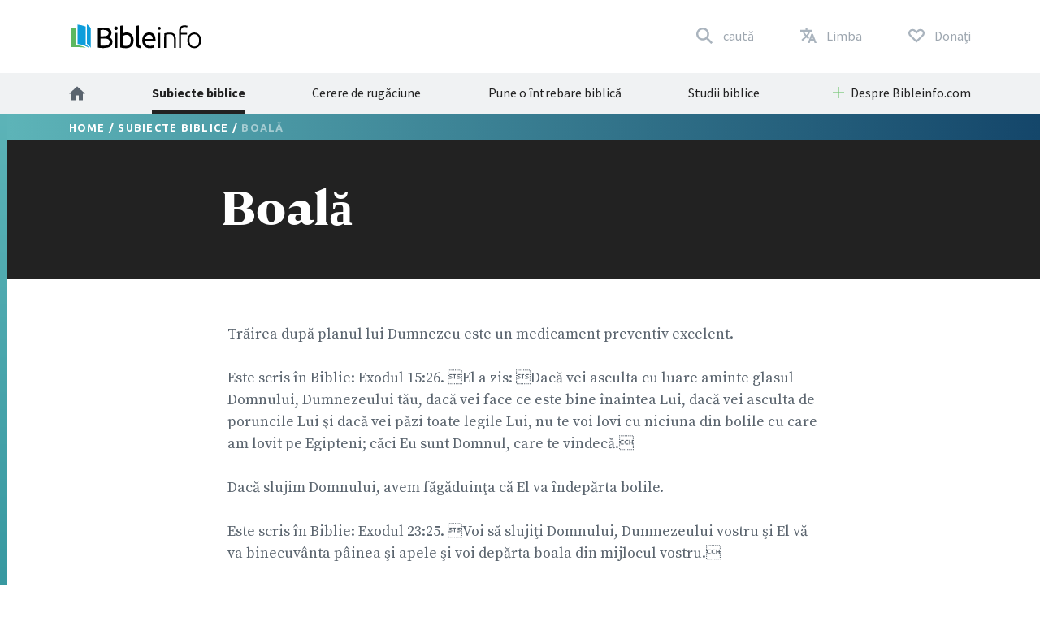

--- FILE ---
content_type: text/html; charset=utf-8
request_url: https://www.bibleinfo.com/ro/topics/boal%C4%83
body_size: 9726
content:
<!DOCTYPE html><html dir="auto"><head><link rel="preconnect" href="https://fonts.gstatic.com/" crossorigin=""/><link rel="preconnect" href="//www.googletagmanager.com" crossorigin=""/><link rel="preload" href="/static/fonts/fonts.css" as="style"/><link rel="preload" href="/static/fonts/borutta_group_-_nocturne_serif_medium-webfont.woff2" as="font" type="font/woff2" crossorigin=""/><link rel="shortcut icon" href="/static/favicon.ico"/><link rel="stylesheet" type="text/css" href="/static/css/bootstrap.css"/><link rel="stylesheet" type="text/css" href="/static/css/style.css?v3.1.2"/><meta name="viewport" content="width=device-width, initial-scale=1"/><meta charSet="utf-8"/><title>Boală</title><script type="application/ld+json">{"@context":"http://schema.org","@type":"BreadcrumbList","itemListElement":[{"@type":"ListItem","position":1,"item":{"@id":"https://www.bibleinfo.com/ro","name":"Home"}},{"@type":"ListItem","position":2,"item":{"@id":"https://www.bibleinfo.com/ro/topics","name":"Subiecte biblice"}}]}</script><link rel="alternate" href="/ar/topics/%D9%85%D9%80%D9%80%D9%80%D9%80%D9%80%D9%80%D9%80%D9%80%D9%80%D8%B1%D8%B6" hrefLang="ar"/><link rel="alternate" href="/zh-hans/topics/%E7%96%BE%E7%97%85" hrefLang="zh-hans"/><link rel="alternate" href="/zh-hant/topics/%E7%96%BE%E7%97%85" hrefLang="zh-hant"/><link rel="alternate" href="/en/topics/sickness" hrefLang="en"/><link rel="alternate" href="/fr/topics/maladie" hrefLang="fr"/><link rel="alternate" href="/de/topics/krankheit" hrefLang="de"/><link rel="alternate" href="/el/topics/%CE%B1%CF%83%CE%B8%CE%AD%CE%BD%CE%B5%CE%B9%CE%B1" hrefLang="el"/><link rel="alternate" href="/is/topics/veikindi" hrefLang="is"/><link rel="alternate" href="/id/topics/penyakit" hrefLang="id"/><link rel="alternate" href="/it/topics/malattia" hrefLang="it"/><link rel="alternate" href="/ja/topics/%E7%97%85%E6%B0%97" hrefLang="ja"/><link rel="alternate" href="/ko/topics/%EC%95%BD%ED%95%A8" hrefLang="ko"/><link rel="alternate" href="/nn/topics/sykdom" hrefLang="nn"/><link rel="alternate" href="/pt/topics/doen%C3%A7a" hrefLang="pt"/><link rel="alternate" href="/ro/topics/boal%C4%83" hrefLang="ro"/><link rel="alternate" href="/ru/topics/%D0%B1%D0%BE%D0%BB%D0%B5%D0%B7%D0%BD%D1%8C" hrefLang="ru"/><link rel="alternate" href="/es/topics/enfermedad" hrefLang="es"/><link rel="alternate" href="/sw/topics/ugonjwa" hrefLang="sw"/><link rel="alternate" href="/sv/topics/sjukdom" hrefLang="sv"/><link rel="preload" href="/_next/static/css/d754eb24e846115eea77.css" as="style"/><link rel="stylesheet" href="/_next/static/css/d754eb24e846115eea77.css" data-n-p=""/><noscript data-n-css="true"></noscript><link rel="preload" href="/_next/static/chunks/main-55f6b9df17daf6f7072f.js" as="script"/><link rel="preload" href="/_next/static/chunks/webpack-e067438c4cf4ef2ef178.js" as="script"/><link rel="preload" href="/_next/static/chunks/framework.63eaa0709afd2f3f2aa3.js" as="script"/><link rel="preload" href="/_next/static/chunks/commons.e3c12cb767780eaa6561.js" as="script"/><link rel="preload" href="/_next/static/chunks/pages/_app-a34b4504e97fb05bd8f2.js" as="script"/><link rel="preload" href="/_next/static/chunks/pages/index-5dd137d16a7a3a7be915.js" as="script"/></head><body><noscript><iframe src="https://www.googletagmanager.com/ns.html?id=GTM-W37BXVM" height="0" width="0" style="display:none;visibility:hidden"></iframe></noscript><noscript><img height="1" width="1" src="https://www.facebook.com/tr?id=234383747948765&ev=PageView &noscript=1"/></noscript><div id="__next"><div class="language__root language-ro language--is-ltr"><div></div><nav class="navbar navbar-expand-lg navbar-light bg-faded"><div class="navbar--primary__container container"><div class="navbar__logo"><a class="navbar__logo__link navbar-brand" href="/ro"><img class="navbar__logo__image" src="/static/images/logo--color.svg"/></a></div><ul class="navbar__nav--primary"><li class="navbar__nav--primary__item"><a class="navbar__nav--primary__link navbar__nav--primary__link--search" href="/ro/search"><span class="navbar__nav--primary__link-label">caută</span></a></li><div class="navbar__nav--primary__item dropdown"><a aria-haspopup="true" href="#" class="navbar__nav--primary__link navbar__nav--primary__link--language nav-link" aria-expanded="false"><span class="navbar__nav--primary__link-label">Limba</span></a><div tabindex="-1" role="menu" aria-hidden="true" class="dropdown-menu"><div class="navbar__dropdown--language dropdown"><div class="dropdown--language__title">Studiați în mai multe limbi</div><div class="dropdown--language__summary">Alegeți o limbă de mai jos.</div><ul class="dropdown--language__list"><li class="dropdown--language__item"><a class="dropdown--language__link" href="/ar/topics/%D9%85%D9%80%D9%80%D9%80%D9%80%D9%80%D9%80%D9%80%D9%80%D9%80%D8%B1%D8%B6">العربية</a></li><li class="dropdown--language__item"><a class="dropdown--language__link" href="/zh-hans/topics/%E7%96%BE%E7%97%85">简体中文</a></li><li class="dropdown--language__item"><a class="dropdown--language__link" href="/zh-hant/topics/%E7%96%BE%E7%97%85">繁體中文</a></li><li class="dropdown--language__item"><a class="dropdown--language__link unavailable" href="/#">Català</a></li><li class="dropdown--language__item"><a class="dropdown--language__link unavailable" href="/#">Čeština</a></li><li class="dropdown--language__item"><a class="dropdown--language__link" href="/en/topics/sickness">English</a></li><li class="dropdown--language__item"><a class="dropdown--language__link unavailable" href="/#">Eesti</a></li><li class="dropdown--language__item"><a class="dropdown--language__link" href="/fr/topics/maladie">Français</a></li><li class="dropdown--language__item"><a class="dropdown--language__link" href="/de/topics/krankheit">Deutsch</a></li><li class="dropdown--language__item"><a class="dropdown--language__link" href="/el/topics/%CE%B1%CF%83%CE%B8%CE%AD%CE%BD%CE%B5%CE%B9%CE%B1">Ελληνικά</a></li><li class="dropdown--language__item"><a class="dropdown--language__link" href="/is/topics/veikindi">Íslenska</a></li><li class="dropdown--language__item"><a class="dropdown--language__link" href="/id/topics/penyakit">Bahasa Indonesia</a></li><li class="dropdown--language__item"><a class="dropdown--language__link" href="/it/topics/malattia">Italiano</a></li><li class="dropdown--language__item"><a class="dropdown--language__link" href="/ja/topics/%E7%97%85%E6%B0%97">日本語</a></li><li class="dropdown--language__item"><a class="dropdown--language__link" href="/ko/topics/%EC%95%BD%ED%95%A8">한국어</a></li><li class="dropdown--language__item"><a class="dropdown--language__link unavailable" href="/#">Lietuvių</a></li><li class="dropdown--language__item"><a class="dropdown--language__link" href="/nn/topics/sykdom">Norsk</a></li><li class="dropdown--language__item"><a class="dropdown--language__link" href="/pt/topics/doen%C3%A7a">Português</a></li><li class="dropdown--language__item"><a class="dropdown--language__link" href="/ro/topics/boal%C4%83">Română</a></li><li class="dropdown--language__item"><a class="dropdown--language__link" href="/ru/topics/%D0%B1%D0%BE%D0%BB%D0%B5%D0%B7%D0%BD%D1%8C">Русский</a></li><li class="dropdown--language__item"><a class="dropdown--language__link" href="/es/topics/enfermedad">Español</a></li><li class="dropdown--language__item"><a class="dropdown--language__link" href="/sw/topics/ugonjwa">Kiswahili</a></li><li class="dropdown--language__item"><a class="dropdown--language__link" href="/sv/topics/sjukdom">Svenska</a></li></ul></div></div></div><li class="navbar__nav--primary__item"><a class="navbar__nav--primary__link navbar__nav--primary__link--donate" href="/ro/donate"><span class="navbar__nav--primary__link-label">Donați</span></a></li><li class="navbar__nav--primary__item"><div class="navbar__toggle"><button class="navbar__toggle__button navbar-toggler navbar__icon " type="button" data-toggle="collapse" data-target="#nav-content" aria-controls="nav-content" aria-expanded="false" aria-label="Toggle navigation"><span></span> <span></span> <span></span> <span></span></button></div></li></ul></div><div class="navbar__nav--secondary__container"><div class="container no-padding"><div id="nav-content" class="navbar-collapse collapse"><ul class="navbar__nav--secondary navbar-nav"><li class="navbar__nav--secondary__item nav-item"><a class="navbar__nav--secondary__link navbar__nav--secondary__link--home nav-link" href="/ro"><img loading="lazy" src="/static/images/icon--home--gray-dark.svg" alt="Acasă" title="Acasă"/><span class="hidden-lg-up">  <!-- -->Acasă</span></a></li><li class="navbar__nav--secondary__item nav-item "><a class="navbar__nav--secondary__link navbar__nav--secondary__link--home nav-link active " target="_self" href="/ro/topics">Subiecte biblice</a></li><li class="navbar__nav--secondary__item nav-item hidden-all shown-en shown-es shown-cs shown-sv shown-ca shown-et"><a class="navbar__nav--secondary__link navbar__nav--secondary__link--home nav-link null " target="_self" href="/ro/node/7369">Întrebări frecvente</a></li><li class="navbar__nav--secondary__item nav-item shown-all hidden-lt hidden-id"><a class="navbar__nav--secondary__link navbar__nav--secondary__link--home nav-link null  " target="_blank" href="https://questions.bibleinfo.com/en/request/prayer">Cerere de rugăciune</a></li><li class="navbar__nav--secondary__item nav-item shown-all hidden-lt hidden-id"><a class="navbar__nav--secondary__link navbar__nav--secondary__link--home nav-link null  " target="_blank" href="https://questions.bibleinfo.com/en/request/question">Pune o întrebare biblică</a></li><li class="navbar__nav--secondary__item nav-item shown-all hidden-is hidden-zh-hant"><a class="navbar__nav--secondary__link navbar__nav--secondary__link--home nav-link null " target="_self" href="/ro/studies">Studii biblice</a></li><li class="navbar__nav--secondary__item nav-item shown-all hidden-lt d-block d-lg-none "><a class="navbar__nav--secondary__link navbar__nav--secondary__link--home nav-link null " target="_self" href="/ro/donate">Suport Bibleinfo.com</a></li><li class="navbar__nav--secondary__item navbar__nav--secondary__item--dropdown nav-item dropdown  shown-all hidden-cs hidden-lt"><a class="navbar__nav--secondary__link nav-link dropdown-toggle ui-link " data-toggle="dropdown" href="#" role="button" aria-haspopup="true" aria-expanded="true">Despre Bibleinfo.com</a><ul class="dropdown-menu "><li class="navbar__nav--secondary__item nav-item "><a class="navbar__nav--secondary__link navbar__nav--secondary__link--home nav-link null " target="_self" href="/ro/contact">Contactaţi-ne</a></li><li class="navbar__nav--secondary__item nav-item "><a class="navbar__nav--secondary__link navbar__nav--secondary__link--home nav-link null " target="_self" href="/ro/about">Despre Bibleinfo.com</a></li></ul></li></ul></div></div></div></nav><nav class="navbar navbar--sticky "><div class="navbar__background--light"><div class="container no-padding"><div id="nav-content--sticky" class="navbar-collapse collapse"><div class="navbar__nav--secondary__container"><div class="container no-padding"><div class="navbar-collapse" id="nav-content"><ul class="navbar__nav--secondary navbar-nav"><li class="navbar__nav--secondary__item nav-item"><a class="navbar__nav--secondary__link navbar__nav--secondary__link--home nav-link" href="/ro"><img loading="lazy" src="/static/images/icon--home--gray-dark.svg" alt="Acasă" title="Acasă"/><span class="hidden-lg-up">  <!-- -->Acasă</span></a></li><li class="navbar__nav--secondary__item nav-item "><a class="navbar__nav--secondary__link navbar__nav--secondary__link--home nav-link active " target="_self" href="/ro/topics">Subiecte biblice</a></li><li class="navbar__nav--secondary__item nav-item hidden-all shown-en shown-es shown-cs shown-sv shown-ca shown-et"><a class="navbar__nav--secondary__link navbar__nav--secondary__link--home nav-link null " target="_self" href="/ro/node/7369">Întrebări frecvente</a></li><li class="navbar__nav--secondary__item nav-item shown-all hidden-lt hidden-id"><a class="navbar__nav--secondary__link navbar__nav--secondary__link--home nav-link null  " target="_blank" href="https://questions.bibleinfo.com/en/request/prayer">Cerere de rugăciune</a></li><li class="navbar__nav--secondary__item nav-item shown-all hidden-lt hidden-id"><a class="navbar__nav--secondary__link navbar__nav--secondary__link--home nav-link null  " target="_blank" href="https://questions.bibleinfo.com/en/request/question">Pune o întrebare biblică</a></li><li class="navbar__nav--secondary__item nav-item shown-all hidden-is hidden-zh-hant"><a class="navbar__nav--secondary__link navbar__nav--secondary__link--home nav-link null " target="_self" href="/ro/studies">Studii biblice</a></li><li class="navbar__nav--secondary__item nav-item shown-all hidden-lt d-block d-lg-none "><a class="navbar__nav--secondary__link navbar__nav--secondary__link--home nav-link null " target="_self" href="/ro/donate">Suport Bibleinfo.com</a></li><li class="navbar__nav--secondary__item navbar__nav--secondary__item--dropdown nav-item dropdown  shown-all hidden-cs hidden-lt"><a class="navbar__nav--secondary__link nav-link dropdown-toggle ui-link " data-toggle="dropdown" href="#" role="button" aria-haspopup="true" aria-expanded="true">Despre Bibleinfo.com</a><ul class="dropdown-menu "><li class="navbar__nav--secondary__item nav-item "><a class="navbar__nav--secondary__link navbar__nav--secondary__link--home nav-link null " target="_self" href="/ro/contact">Contactaţi-ne</a></li><li class="navbar__nav--secondary__item nav-item "><a class="navbar__nav--secondary__link navbar__nav--secondary__link--home nav-link null " target="_self" href="/ro/about">Despre Bibleinfo.com</a></li></ul></li></ul></div></div></div></div></div></div><div class="navbar__background--dark"><div class="navbar--sticky__container container"><div class="navbar--sticky__logo"><a class="navbar__logo__link navbar-brand" href="/ro"><img class="navbar__logo__image" src="/static/images/logo--color--inverse.svg"/></a></div><div class="navbar--sticky__breadcrumb"><div><span><a class="breadcrumb__link" href="/ro">Home</a></span> / <span><a class="breadcrumb__link" href="/ro/topics">Subiecte biblice</a></span> / <span>Boală</span></div></div><div class="navbar--sticky__action"><div class="navbar--sticky__search"><a class="navbar--sticky__search__link nav-link" href="/ro/search"><span class="visible--lg-inline-block navbar__search__text">caută</span></a></div><div class="navbar--sticky__language dropdown"><a aria-haspopup="true" href="#" class="navbar--sticky__language__link nav-link" aria-expanded="false"><span class="visible--lg-inline-block navbar__language__text">Limba</span></a><div tabindex="-1" role="menu" aria-hidden="true" class="navbar__dropdown--language--sticky dropdown-menu dropdown-menu-right"><div class="navbar__dropdown--language dropdown"><div class="dropdown--language__title">Studiați în mai multe limbi</div><div class="dropdown--language__summary">Alegeți o limbă de mai jos.</div><ul class="dropdown--language__list"><li class="dropdown--language__item"><a class="dropdown--language__link" href="/ar/topics/%D9%85%D9%80%D9%80%D9%80%D9%80%D9%80%D9%80%D9%80%D9%80%D9%80%D8%B1%D8%B6">العربية</a></li><li class="dropdown--language__item"><a class="dropdown--language__link" href="/zh-hans/topics/%E7%96%BE%E7%97%85">简体中文</a></li><li class="dropdown--language__item"><a class="dropdown--language__link" href="/zh-hant/topics/%E7%96%BE%E7%97%85">繁體中文</a></li><li class="dropdown--language__item"><a class="dropdown--language__link unavailable" href="/#">Català</a></li><li class="dropdown--language__item"><a class="dropdown--language__link unavailable" href="/#">Čeština</a></li><li class="dropdown--language__item"><a class="dropdown--language__link" href="/en/topics/sickness">English</a></li><li class="dropdown--language__item"><a class="dropdown--language__link unavailable" href="/#">Eesti</a></li><li class="dropdown--language__item"><a class="dropdown--language__link" href="/fr/topics/maladie">Français</a></li><li class="dropdown--language__item"><a class="dropdown--language__link" href="/de/topics/krankheit">Deutsch</a></li><li class="dropdown--language__item"><a class="dropdown--language__link" href="/el/topics/%CE%B1%CF%83%CE%B8%CE%AD%CE%BD%CE%B5%CE%B9%CE%B1">Ελληνικά</a></li><li class="dropdown--language__item"><a class="dropdown--language__link" href="/is/topics/veikindi">Íslenska</a></li><li class="dropdown--language__item"><a class="dropdown--language__link" href="/id/topics/penyakit">Bahasa Indonesia</a></li><li class="dropdown--language__item"><a class="dropdown--language__link" href="/it/topics/malattia">Italiano</a></li><li class="dropdown--language__item"><a class="dropdown--language__link" href="/ja/topics/%E7%97%85%E6%B0%97">日本語</a></li><li class="dropdown--language__item"><a class="dropdown--language__link" href="/ko/topics/%EC%95%BD%ED%95%A8">한국어</a></li><li class="dropdown--language__item"><a class="dropdown--language__link unavailable" href="/#">Lietuvių</a></li><li class="dropdown--language__item"><a class="dropdown--language__link" href="/nn/topics/sykdom">Norsk</a></li><li class="dropdown--language__item"><a class="dropdown--language__link" href="/pt/topics/doen%C3%A7a">Português</a></li><li class="dropdown--language__item"><a class="dropdown--language__link" href="/ro/topics/boal%C4%83">Română</a></li><li class="dropdown--language__item"><a class="dropdown--language__link" href="/ru/topics/%D0%B1%D0%BE%D0%BB%D0%B5%D0%B7%D0%BD%D1%8C">Русский</a></li><li class="dropdown--language__item"><a class="dropdown--language__link" href="/es/topics/enfermedad">Español</a></li><li class="dropdown--language__item"><a class="dropdown--language__link" href="/sw/topics/ugonjwa">Kiswahili</a></li><li class="dropdown--language__item"><a class="dropdown--language__link" href="/sv/topics/sjukdom">Svenska</a></li></ul></div></div></div><div class="navbar__toggle navbar--sticky__toggle" data-toggle="collapse" data-target="#nav-content--sticky"><button class="navbar--sticky__toggle__button navbar-toggler navbar__icon navbar--sticky__icon " type="button" aria-controls="nav-content" aria-expanded="false" aria-label="Toggle navigation"><span></span> <span></span> <span></span> <span></span></button></div></div></div></div><div class="progress"><div class="progress__container"><div class="progress__bar" style="width:0%"></div></div></div></nav><div class="WHA"><div><div><section class="content content--topic" data-scroll-id="topic-4467"><div class="hero"><div class="hero__breadcrumb hero__breadcrumb--topic"><div class="container"><div><span><a class="breadcrumb__link" href="/ro">Home</a></span> / <span><a class="breadcrumb__link" href="/ro/topics">Subiecte biblice</a></span> / <span>Boală</span></div></div></div><div class="hero__title"><div class="container"><div class="row"><div class="col-xs-12 col-lg-2"></div><div class="col-xs-12 col-lg-8"><h1>Boală</h1></div></div></div></div></div><div class="body "><div class="container"><div><div class="row utility__position--relative" style="height:auto"><div class="col-lg-2"></div><div class="col-lg-8 utility__position--initial"><div><p>Trăirea după planul lui Dumnezeu este un medicament preventiv excelent. </p>
<p>Este scris în Biblie: Exodul 15:26. El a zis: Dacă vei asculta cu luare aminte glasul Domnului, Dumnezeului tău, dacă vei face ce este bine înaintea Lui, dacă vei asculta de poruncile Lui şi dacă vei păzi toate legile Lui, nu te voi lovi cu niciuna din bolile cu care am lovit pe Egipteni; căci Eu sunt Domnul, care te vindecă. </p>
<p>Dacă slujim Domnului, avem făgăduinţa că El va îndepărta bolile. </p>
<p>Este scris în Biblie: Exodul 23:25. Voi să slujiţi Domnului, Dumnezeului vostru şi El vă va binecuvânta pâinea şi apele şi voi depărta boala din mijlocul vostru. </p>
<p>Isus are puterea să vindece bolile. </p>
<p>Este scris în Biblie: Matei 4:23-24. Isus străbătea toată Galilea, învăţând pe norod în sinagogi, propovăduind Evanghelia Împărăţiei şi tămăduind orice boală şi orice neputinţă care era în norod. I S-a dus vestea în toată Siria; şi aduceau la El pe toţi ceice sufereau de felurite boale şi chinuri: pe cei îndrăciţi, pe cei lunatici şi pe cei slăbănogi; şi El îi vindeca. </p>
<p>Vindecarea vine de la Dumnezeu. </p>
<p>Este scris în Biblie: Ieremia 17:14. Vindecă-mă, Tu, Doamne, şi voi fi vindecat; mântuieşte-mă Tu şi voi fi mântuit; căci Tu eşti slava mea! </p>
<p>Spre a experimenta vindecarea de boală, trebuie să urmăm planul lui Dumnezeu. </p>
<p>Este scris în Biblie: Iacov 5:14-16. Este vreunul printre voi bolnav? Să cheme pe presbiterii Bisericii; şi să se roage pentru el, după ce-l vor unge cu untdelemn în Numele Domnului. Rugăciunea făcută cu credinţă va mântui pe cel bolnav şi Domnul îl va însănătoşa; şi dacă a făcut păcate, îi vor fi iertate. Mărturisiţi-vă unii altora păcatele şi rugaţi-vă unii pentru alţii, ca să fiţi vindecaţi. Mare putere are rugăciunea fierbinte a celui neprihănit. </p>
<p>In cer nu va exista nici o boală. </p>
<p>Este scris în Biblie: Isaia 33:24. Nici unul care locuieşte în Sion nu va zice: Sunt bolnav; şi păcatele celor ce locuiesc acolo vor fi iertate (Traducerea engleză NIV). </p>

</div><div class="body__action" style="visibility:visible"><a class="button button--share button--inverse button--outlined button--share--facebook" href="https://www.facebook.com/sharer/sharer.php?u=https://www.bibleinfo.com/ro/topics/boală">Distribuiți pe Facebook</a><a class="button button--share button--inverse button--outlined button--share--twitter" href="https://twitter.com/home?status=https://www.bibleinfo.com/ro/topics/boală">Distribuți pe Twitter</a></div></div></div></div><div></div></div></div><div class="visible--tablet"></div></section></div></div></div><div><footer class="footer"><div class="footer__container container"><div class="footer__row footer__rule row"><div class="footer__logo col-12 col-md-6 col-lg-4"><a href="/"><img loading="lazy" src="/static/images/logo--color--inverse.svg"/></a></div><div class="footer__social col-12 col-md-6 col-lg-8"><ul class="footer__linklist footer__social__linklist"><li class="footer__item"><a class="footer__link footer__social__link footer__social__link--facebook" href="https://www.facebook.com/bibleinfo">Facebook</a></li><li class="footer__item"><a class="footer__link footer__social__link footer__social__link--twitter" href="https://twitter.com/bibleinfo">Twitter</a></li></ul></div></div><div class="footer__row footer__links row"><div class="col-12 col-md-4"><ul class="footer__linklist"><li class="footer__item "><a class="footer__link " target="_self" href="/ro/topics">Subiecte biblice</a></li><li class="footer__item hidden-all shown-en shown-es shown-cs shown-sv shown-ca"><a class="footer__link " target="_self" href="/ro/node/7369">Întrebări frecvente</a></li><li class="footer__item shown-all  hidden-cs hidden-lt"><a class="footer__link " target="_self" href="/ro/contact">Contactaţi-ne</a></li><li class="footer__item shown-all  hidden-cs hidden-lt"><a class="footer__link " target="_self" href="/ro/about">Despre Bibleinfo.com</a></li><li class="footer__item shown-all hidden-lt"><a class="footer__link " target="_self" href="/ro">Acasă</a></li></ul></div><div class="col-12 col-md-4"><ul class="footer__linklist"><li class="footer__item shown-all  hidden-lt"><a class="footer__link " target="_blank" href="https://questions.bibleinfo.com/en/request/question">Pune o întrebare biblică</a></li><li class="footer__item shown-all hidden-lt"><a class="footer__link " target="_blank" href="https://questions.bibleinfo.com/en/request/prayer">Cerere de rugăciune</a></li><li class="footer__item shown-all hidden-is hidden-zh-hant"><a class="footer__link " target="_self" href="/ro/studies">Studii biblice</a></li><li class="footer__item hidden-all shown-en"><a class="footer__link " target="_self" href="/ro/node/7390">Daily Bible Reading</a></li><li class="footer__item shown-all  hidden-lt"><a class="footer__link " target="_self" href="/ro/donate">Suport Bibleinfo.com</a></li></ul></div><div class="col-12 col-md-4"><ul class="footer__linklist"><li class="footer__item"><span class="footer__link ui-link">Resurse adiționale</span></li><li class="footer__item "><a rel="nofollow" class="footer__link " target="_self" href="https://www.voiceofprophecy.com/">Voice of Prophecy</a></li><li class="footer__item "><a rel="nofollow" class="footer__link " target="_self" href="https://www.discoverymountain.com/">Discovery Mountain</a></li><li class="footer__item "><a rel="nofollow" class="footer__link " target="_self" href="http://www.bibleschools.com">Discover Bible School</a></li><li class="footer__item "><a rel="nofollow" class="footer__link " target="_self" href="https://www.voiceofprophecy.com/authentic">Authentic</a></li></ul></div></div></div><div class="footer__legal"><div class="footer__container container"><div class="footer__row row"><div class="footer__copyright col-12 col-md-4">Copyright © <!-- -->2026<!-- -->, Bibleinfo.com</div><div class="footer__legal__link col-4 col-md-2 "><a class="footer__link " href="/ro/privacy">Privacy Policy</a></div></div></div></div></footer><div class="utility__breakpoint--sm"></div><div class="utility__breakpoint--md"></div><div class="utility__breakpoint--lg"></div><div class="utility__breakpoint--xl"></div></div></div></div><script id="__NEXT_DATA__" type="application/json">{"props":{"pageProps":{"alerts":[],"node":{"node":{"nid":[{"value":4467}],"uuid":[{"value":"874d773a-5266-4c34-8220-d881f2aa7e95"}],"vid":[{"value":57594}],"langcode":[{"value":"ro"}],"type":[{"target_id":"topic","target_type":"node_type","target_uuid":"4a1d26d1-eabf-407e-b960-14fba9998d17"}],"revision_timestamp":[{"value":"2018-03-15T16:23:48+00:00","format":"Y-m-d\\TH:i:sP"}],"revision_uid":[{"target_id":91,"target_type":"user","target_uuid":"af59ac98-ddb0-4b52-854a-6a75c44a56a4","url":"/en/user/91"}],"status":[{"value":true}],"uid":[{"target_id":0,"target_type":"user","target_uuid":"c9014cfb-b7e2-4693-860c-d48c9f29068a","url":"/en/user/0"}],"title":[{"value":"Boală"}],"created":[{"value":"2008-07-28T23:59:38+00:00","format":"Y-m-d\\TH:i:sP"}],"changed":[{"value":"2018-03-15T16:23:41+00:00","format":"Y-m-d\\TH:i:sP"}],"promote":[{"value":true}],"sticky":[{"value":false}],"default_langcode":[{"value":false}],"revision_translation_affected":[],"metatag":[{"tag":"meta","attributes":{"name":"title","content":"Boală | Bibleinfo.com"}},{"tag":"meta","attributes":{"name":"description","content":"Trăirea după planul lui Dumnezeu este un medicament preventiv excelent. Este scris în Biblie: Exodul 15:26. El a zis: Dacă vei asculta cu luare aminte glasul Domnului, Dumnezeului tău, dacă vei face ce este bine înaintea Lui, dacă vei asculta de poruncile Lui şi dacă vei păzi toate legile Lui, nu te voi lovi cu niciuna din bolile cu care am lovit pe Egipteni; căci Eu sunt Domnul, care te vindecă. Dacă slujim Domnului, avem făgăduinţa că El va îndepărta bolile."}},{"tag":"link","attributes":{"rel":"canonical","href":"https://bi-admin.bibleinfo.com/ro/topics/boal%C4%83"}}],"path":[{"alias":"/topics/boală","pid":70968,"langcode":"ro"}],"content_translation_source":[{"value":"en"}],"content_translation_outdated":[{"value":false}],"body":[{"value":" \u003cp\u003eTrăirea după planul lui Dumnezeu este un medicament preventiv excelent. \u003c/p\u003e \u003cp\u003eEste scris în Biblie: Exodul 15:26. El a zis: Dacă vei asculta cu luare aminte glasul Domnului, Dumnezeului tău, dacă vei face ce este bine înaintea Lui, dacă vei asculta de poruncile Lui şi dacă vei păzi toate legile Lui, nu te voi lovi cu niciuna din bolile cu care am lovit pe Egipteni; căci Eu sunt Domnul, care te vindecă. \u003c/p\u003e \u003cp\u003eDacă slujim Domnului, avem făgăduinţa că El va îndepărta bolile. \u003c/p\u003e \u003cp\u003eEste scris în Biblie: Exodul 23:25. Voi să slujiţi Domnului, Dumnezeului vostru şi El vă va binecuvânta pâinea şi apele şi voi depărta boala din mijlocul vostru. \u003c/p\u003e \u003cp\u003eIsus are puterea să vindece bolile. \u003c/p\u003e \u003cp\u003eEste scris în Biblie: Matei 4:23-24. Isus străbătea toată Galilea, învăţând pe norod în sinagogi, propovăduind Evanghelia Împărăţiei şi tămăduind orice boală şi orice neputinţă care era în norod. I S-a dus vestea în toată Siria; şi aduceau la El pe toţi ceice sufereau de felurite boale şi chinuri: pe cei îndrăciţi, pe cei lunatici şi pe cei slăbănogi; şi El îi vindeca. \u003c/p\u003e \u003cp\u003eVindecarea vine de la Dumnezeu. \u003c/p\u003e \u003cp\u003eEste scris în Biblie: Ieremia 17:14. Vindecă-mă, Tu, Doamne, şi voi fi vindecat; mântuieşte-mă Tu şi voi fi mântuit; căci Tu eşti slava mea! \u003c/p\u003e \u003cp\u003eSpre a experimenta vindecarea de boală, trebuie să urmăm planul lui Dumnezeu. \u003c/p\u003e \u003cp\u003eEste scris în Biblie: Iacov 5:14-16. Este vreunul printre voi bolnav? Să cheme pe presbiterii Bisericii; şi să se roage pentru el, după ce-l vor unge cu untdelemn în Numele Domnului. Rugăciunea făcută cu credinţă va mântui pe cel bolnav şi Domnul îl va însănătoşa; şi dacă a făcut păcate, îi vor fi iertate. Mărturisiţi-vă unii altora păcatele şi rugaţi-vă unii pentru alţii, ca să fiţi vindecaţi. Mare putere are rugăciunea fierbinte a celui neprihănit. \u003c/p\u003e \u003cp\u003eIn cer nu va exista nici o boală. \u003c/p\u003e \u003cp\u003eEste scris în Biblie: Isaia 33:24. Nici unul care locuieşte în Sion nu va zice: Sunt bolnav; şi păcatele celor ce locuiesc acolo vor fi iertate (Traducerea engleză NIV). \u003c/p\u003e \u003cp\u003e \u003c/p\u003e","format":"2","processed":"\u003cp\u003eTrăirea după planul lui Dumnezeu este un medicament preventiv excelent. \u003c/p\u003e\n\u003cp\u003eEste scris în Biblie: Exodul 15:26. El a zis: Dacă vei asculta cu luare aminte glasul Domnului, Dumnezeului tău, dacă vei face ce este bine înaintea Lui, dacă vei asculta de poruncile Lui şi dacă vei păzi toate legile Lui, nu te voi lovi cu niciuna din bolile cu care am lovit pe Egipteni; căci Eu sunt Domnul, care te vindecă. \u003c/p\u003e\n\u003cp\u003eDacă slujim Domnului, avem făgăduinţa că El va îndepărta bolile. \u003c/p\u003e\n\u003cp\u003eEste scris în Biblie: Exodul 23:25. Voi să slujiţi Domnului, Dumnezeului vostru şi El vă va binecuvânta pâinea şi apele şi voi depărta boala din mijlocul vostru. \u003c/p\u003e\n\u003cp\u003eIsus are puterea să vindece bolile. \u003c/p\u003e\n\u003cp\u003eEste scris în Biblie: Matei 4:23-24. Isus străbătea toată Galilea, învăţând pe norod în sinagogi, propovăduind Evanghelia Împărăţiei şi tămăduind orice boală şi orice neputinţă care era în norod. I S-a dus vestea în toată Siria; şi aduceau la El pe toţi ceice sufereau de felurite boale şi chinuri: pe cei îndrăciţi, pe cei lunatici şi pe cei slăbănogi; şi El îi vindeca. \u003c/p\u003e\n\u003cp\u003eVindecarea vine de la Dumnezeu. \u003c/p\u003e\n\u003cp\u003eEste scris în Biblie: Ieremia 17:14. Vindecă-mă, Tu, Doamne, şi voi fi vindecat; mântuieşte-mă Tu şi voi fi mântuit; căci Tu eşti slava mea! \u003c/p\u003e\n\u003cp\u003eSpre a experimenta vindecarea de boală, trebuie să urmăm planul lui Dumnezeu. \u003c/p\u003e\n\u003cp\u003eEste scris în Biblie: Iacov 5:14-16. Este vreunul printre voi bolnav? Să cheme pe presbiterii Bisericii; şi să se roage pentru el, după ce-l vor unge cu untdelemn în Numele Domnului. Rugăciunea făcută cu credinţă va mântui pe cel bolnav şi Domnul îl va însănătoşa; şi dacă a făcut păcate, îi vor fi iertate. Mărturisiţi-vă unii altora păcatele şi rugaţi-vă unii pentru alţii, ca să fiţi vindecaţi. Mare putere are rugăciunea fierbinte a celui neprihănit. \u003c/p\u003e\n\u003cp\u003eIn cer nu va exista nici o boală. \u003c/p\u003e\n\u003cp\u003eEste scris în Biblie: Isaia 33:24. Nici unul care locuieşte în Sion nu va zice: Sunt bolnav; şi păcatele celor ce locuiesc acolo vor fi iertate (Traducerea engleză NIV). \u003c/p\u003e\n\n","summary":null}],"field_continue_reading_height":[],"field_extra_sidebar_features":[],"field_image":[],"field_is_super_topic":[{"value":false}],"field_lead":[],"field_orig_id":[{"value":271}],"field_related":[],"taxonomy_vocabulary_2":[],"taxonomyextra":[],"related_links":[],"breadcrumbs":[{"title":"Home","url":"/ro"},{"title":"Subiecte biblice","url":"/ro/topics"},{"title":"Boală","url":"/ro/topics/boal%C4%83"}],"available_languages":{"en":"/en/topics/sickness","ar":"/ar/topics/%D9%85%D9%80%D9%80%D9%80%D9%80%D9%80%D9%80%D9%80%D9%80%D9%80%D8%B1%D8%B6","zh-hans":"/zh-hans/topics/%E7%96%BE%E7%97%85","zh-hant":"/zh-hant/topics/%E7%96%BE%E7%97%85","fr":"/fr/topics/maladie","de":"/de/topics/krankheit","el":"/el/topics/%CE%B1%CF%83%CE%B8%CE%AD%CE%BD%CE%B5%CE%B9%CE%B1","is":"/is/topics/veikindi","id":"/id/topics/penyakit","it":"/it/topics/malattia","ja":"/ja/topics/%E7%97%85%E6%B0%97","ko":"/ko/topics/%EC%95%BD%ED%95%A8","nn":"/nn/topics/sykdom","pt":"/pt/topics/doen%C3%A7a","ro":"/ro/topics/boal%C4%83","ru":"/ru/topics/%D0%B1%D0%BE%D0%BB%D0%B5%D0%B7%D0%BD%D1%8C","es":"/es/topics/enfermedad","sw":"/sw/topics/ugonjwa","sv":"/sv/topics/sjukdom"},"related_sidebar_features":[]},"content_type":"topic","res":{"data":{"nid":[{"value":4467}],"uuid":[{"value":"874d773a-5266-4c34-8220-d881f2aa7e95"}],"vid":[{"value":57594}],"langcode":[{"value":"ro"}],"type":[{"target_id":"topic","target_type":"node_type","target_uuid":"4a1d26d1-eabf-407e-b960-14fba9998d17"}],"revision_timestamp":[{"value":"2018-03-15T16:23:48+00:00","format":"Y-m-d\\TH:i:sP"}],"revision_uid":[{"target_id":91,"target_type":"user","target_uuid":"af59ac98-ddb0-4b52-854a-6a75c44a56a4","url":"/en/user/91"}],"status":[{"value":true}],"uid":[{"target_id":0,"target_type":"user","target_uuid":"c9014cfb-b7e2-4693-860c-d48c9f29068a","url":"/en/user/0"}],"title":[{"value":"Boală"}],"created":[{"value":"2008-07-28T23:59:38+00:00","format":"Y-m-d\\TH:i:sP"}],"changed":[{"value":"2018-03-15T16:23:41+00:00","format":"Y-m-d\\TH:i:sP"}],"promote":[{"value":true}],"sticky":[{"value":false}],"default_langcode":[{"value":false}],"revision_translation_affected":[],"metatag":[{"tag":"meta","attributes":{"name":"title","content":"Boală | Bibleinfo.com"}},{"tag":"meta","attributes":{"name":"description","content":"Trăirea după planul lui Dumnezeu este un medicament preventiv excelent. Este scris în Biblie: Exodul 15:26. El a zis: Dacă vei asculta cu luare aminte glasul Domnului, Dumnezeului tău, dacă vei face ce este bine înaintea Lui, dacă vei asculta de poruncile Lui şi dacă vei păzi toate legile Lui, nu te voi lovi cu niciuna din bolile cu care am lovit pe Egipteni; căci Eu sunt Domnul, care te vindecă. Dacă slujim Domnului, avem făgăduinţa că El va îndepărta bolile."}},{"tag":"link","attributes":{"rel":"canonical","href":"https://bi-admin.bibleinfo.com/ro/topics/boal%C4%83"}}],"path":[{"alias":"/topics/boală","pid":70968,"langcode":"ro"}],"content_translation_source":[{"value":"en"}],"content_translation_outdated":[{"value":false}],"body":[{"value":" \u003cp\u003eTrăirea după planul lui Dumnezeu este un medicament preventiv excelent. \u003c/p\u003e \u003cp\u003eEste scris în Biblie: Exodul 15:26. El a zis: Dacă vei asculta cu luare aminte glasul Domnului, Dumnezeului tău, dacă vei face ce este bine înaintea Lui, dacă vei asculta de poruncile Lui şi dacă vei păzi toate legile Lui, nu te voi lovi cu niciuna din bolile cu care am lovit pe Egipteni; căci Eu sunt Domnul, care te vindecă. \u003c/p\u003e \u003cp\u003eDacă slujim Domnului, avem făgăduinţa că El va îndepărta bolile. \u003c/p\u003e \u003cp\u003eEste scris în Biblie: Exodul 23:25. Voi să slujiţi Domnului, Dumnezeului vostru şi El vă va binecuvânta pâinea şi apele şi voi depărta boala din mijlocul vostru. \u003c/p\u003e \u003cp\u003eIsus are puterea să vindece bolile. \u003c/p\u003e \u003cp\u003eEste scris în Biblie: Matei 4:23-24. Isus străbătea toată Galilea, învăţând pe norod în sinagogi, propovăduind Evanghelia Împărăţiei şi tămăduind orice boală şi orice neputinţă care era în norod. I S-a dus vestea în toată Siria; şi aduceau la El pe toţi ceice sufereau de felurite boale şi chinuri: pe cei îndrăciţi, pe cei lunatici şi pe cei slăbănogi; şi El îi vindeca. \u003c/p\u003e \u003cp\u003eVindecarea vine de la Dumnezeu. \u003c/p\u003e \u003cp\u003eEste scris în Biblie: Ieremia 17:14. Vindecă-mă, Tu, Doamne, şi voi fi vindecat; mântuieşte-mă Tu şi voi fi mântuit; căci Tu eşti slava mea! \u003c/p\u003e \u003cp\u003eSpre a experimenta vindecarea de boală, trebuie să urmăm planul lui Dumnezeu. \u003c/p\u003e \u003cp\u003eEste scris în Biblie: Iacov 5:14-16. Este vreunul printre voi bolnav? Să cheme pe presbiterii Bisericii; şi să se roage pentru el, după ce-l vor unge cu untdelemn în Numele Domnului. Rugăciunea făcută cu credinţă va mântui pe cel bolnav şi Domnul îl va însănătoşa; şi dacă a făcut păcate, îi vor fi iertate. Mărturisiţi-vă unii altora păcatele şi rugaţi-vă unii pentru alţii, ca să fiţi vindecaţi. Mare putere are rugăciunea fierbinte a celui neprihănit. \u003c/p\u003e \u003cp\u003eIn cer nu va exista nici o boală. \u003c/p\u003e \u003cp\u003eEste scris în Biblie: Isaia 33:24. Nici unul care locuieşte în Sion nu va zice: Sunt bolnav; şi păcatele celor ce locuiesc acolo vor fi iertate (Traducerea engleză NIV). \u003c/p\u003e \u003cp\u003e \u003c/p\u003e","format":"2","processed":"\u003cp\u003eTrăirea după planul lui Dumnezeu este un medicament preventiv excelent. \u003c/p\u003e\n\u003cp\u003eEste scris în Biblie: Exodul 15:26. El a zis: Dacă vei asculta cu luare aminte glasul Domnului, Dumnezeului tău, dacă vei face ce este bine înaintea Lui, dacă vei asculta de poruncile Lui şi dacă vei păzi toate legile Lui, nu te voi lovi cu niciuna din bolile cu care am lovit pe Egipteni; căci Eu sunt Domnul, care te vindecă. \u003c/p\u003e\n\u003cp\u003eDacă slujim Domnului, avem făgăduinţa că El va îndepărta bolile. \u003c/p\u003e\n\u003cp\u003eEste scris în Biblie: Exodul 23:25. Voi să slujiţi Domnului, Dumnezeului vostru şi El vă va binecuvânta pâinea şi apele şi voi depărta boala din mijlocul vostru. \u003c/p\u003e\n\u003cp\u003eIsus are puterea să vindece bolile. \u003c/p\u003e\n\u003cp\u003eEste scris în Biblie: Matei 4:23-24. Isus străbătea toată Galilea, învăţând pe norod în sinagogi, propovăduind Evanghelia Împărăţiei şi tămăduind orice boală şi orice neputinţă care era în norod. I S-a dus vestea în toată Siria; şi aduceau la El pe toţi ceice sufereau de felurite boale şi chinuri: pe cei îndrăciţi, pe cei lunatici şi pe cei slăbănogi; şi El îi vindeca. \u003c/p\u003e\n\u003cp\u003eVindecarea vine de la Dumnezeu. \u003c/p\u003e\n\u003cp\u003eEste scris în Biblie: Ieremia 17:14. Vindecă-mă, Tu, Doamne, şi voi fi vindecat; mântuieşte-mă Tu şi voi fi mântuit; căci Tu eşti slava mea! \u003c/p\u003e\n\u003cp\u003eSpre a experimenta vindecarea de boală, trebuie să urmăm planul lui Dumnezeu. \u003c/p\u003e\n\u003cp\u003eEste scris în Biblie: Iacov 5:14-16. Este vreunul printre voi bolnav? Să cheme pe presbiterii Bisericii; şi să se roage pentru el, după ce-l vor unge cu untdelemn în Numele Domnului. Rugăciunea făcută cu credinţă va mântui pe cel bolnav şi Domnul îl va însănătoşa; şi dacă a făcut păcate, îi vor fi iertate. Mărturisiţi-vă unii altora păcatele şi rugaţi-vă unii pentru alţii, ca să fiţi vindecaţi. Mare putere are rugăciunea fierbinte a celui neprihănit. \u003c/p\u003e\n\u003cp\u003eIn cer nu va exista nici o boală. \u003c/p\u003e\n\u003cp\u003eEste scris în Biblie: Isaia 33:24. Nici unul care locuieşte în Sion nu va zice: Sunt bolnav; şi păcatele celor ce locuiesc acolo vor fi iertate (Traducerea engleză NIV). \u003c/p\u003e\n\n","summary":null}],"field_continue_reading_height":[],"field_extra_sidebar_features":[],"field_image":[],"field_is_super_topic":[{"value":false}],"field_lead":[],"field_orig_id":[{"value":271}],"field_related":[],"taxonomy_vocabulary_2":[],"taxonomyextra":[],"related_links":[],"breadcrumbs":[{"title":"Home","url":"/ro"},{"title":"Subiecte biblice","url":"/ro/topics"},{"title":"Boală","url":"/ro/topics/boal%C4%83"}],"available_languages":{"en":"/en/topics/sickness","ar":"/ar/topics/%D9%85%D9%80%D9%80%D9%80%D9%80%D9%80%D9%80%D9%80%D9%80%D9%80%D8%B1%D8%B6","zh-hans":"/zh-hans/topics/%E7%96%BE%E7%97%85","zh-hant":"/zh-hant/topics/%E7%96%BE%E7%97%85","fr":"/fr/topics/maladie","de":"/de/topics/krankheit","el":"/el/topics/%CE%B1%CF%83%CE%B8%CE%AD%CE%BD%CE%B5%CE%B9%CE%B1","is":"/is/topics/veikindi","id":"/id/topics/penyakit","it":"/it/topics/malattia","ja":"/ja/topics/%E7%97%85%E6%B0%97","ko":"/ko/topics/%EC%95%BD%ED%95%A8","nn":"/nn/topics/sykdom","pt":"/pt/topics/doen%C3%A7a","ro":"/ro/topics/boal%C4%83","ru":"/ru/topics/%D0%B1%D0%BE%D0%BB%D0%B5%D0%B7%D0%BD%D1%8C","es":"/es/topics/enfermedad","sw":"/sw/topics/ugonjwa","sv":"/sv/topics/sjukdom"},"related_sidebar_features":[]},"status":200,"headers":{"date":"Mon, 12 Jan 2026 20:40:30 GMT","content-type":"application/json","transfer-encoding":"chunked","connection":"close","access-control-allow-headers":"x-csrf-token, authorization, content-type, accept, origin, x-requested-with,  access-control-allow-origin, x-allowed-header","access-control-allow-methods":"*","access-control-allow-origin":"*","cache-control":"public, max-age=2592000","report-to":"{\"group\":\"cf-nel\",\"max_age\":604800,\"endpoints\":[{\"url\":\"https://a.nel.cloudflare.com/report/v4?s=UeJCod3ATdL8SwPMJs%2FOWF3dTrK6P43FLD8AaqbKzWhABQYDQDF5U9hg27T5OfeCifS9Nw%2Fi%2FC0u7ANwfT841C0v68QK%2BSGgtC6jqsRsK3%2BEfstuOA%3D%3D\"}]}","content-language":"ro","etag":"W/\"1768118113\"","expires":"Sun, 19 Nov 1978 05:00:00 GMT","last-modified":"Sun, 11 Jan 2026 07:55:13 GMT","link":"\u003chttps://bi-admin.bibleinfo.com/ro/topics/boal%C4%83\u003e; rel=\"canonical\", \u003chttps://bi-admin.bibleinfo.com/ro/node/4467/delete\u003e; rel=\"https://drupal.org/link-relations/delete-form\", \u003chttps://bi-admin.bibleinfo.com/ro/admin/content/node/delete?node=4467\u003e; rel=\"https://drupal.org/link-relations/delete-multiple-form\", \u003chttps://bi-admin.bibleinfo.com/ro/node/4467/edit\u003e; rel=\"edit-form\", \u003chttps://bi-admin.bibleinfo.com/ro/node/4467/revisions\u003e; rel=\"version-history\", \u003chttps://bi-admin.bibleinfo.com/ro/topics/boal%C4%83\u003e; rel=\"https://drupal.org/link-relations/revision\", \u003chttps://bi-admin.bibleinfo.com/ro/node?node=4467\u003e; rel=\"https://drupal.org/link-relations/create\", \u003chttps://bi-admin.bibleinfo.com/ro/node/4467/translations\u003e; rel=\"https://drupal.org/link-relations/drupal-content-translation-overview\", \u003chttps://bi-admin.bibleinfo.com/ro/node/4467/translations/add\u003e; rel=\"https://drupal.org/link-relations/drupal-content-translation-add\", \u003chttps://bi-admin.bibleinfo.com/ro/node/4467/translations/edit\u003e; rel=\"https://drupal.org/link-relations/drupal-content-translation-edit\", \u003chttps://bi-admin.bibleinfo.com/ro/node/4467/translations/delete\u003e; rel=\"https://drupal.org/link-relations/drupal-content-translation-delete\"","server":"cloudflare","strict-transport-security":"max-age=300","x-content-type-options":"nosniff","x-drupal-cache":"MISS","x-drupal-dynamic-cache":"MISS","x-frame-options":"SAMEORIGIN","x-generator":"Drupal 10 (https://www.drupal.org)","x-pantheon-styx-hostname":"styx-fe3-b-55c4559db9-gqzpw","x-styx-req-id":"dc446e24-eec2-11f0-960d-123cc3821d88","x-served-by":"cache-chi-klot8100156-CHI, cache-sjc10055-SJC","x-cache":"MISS, MISS","x-cache-hits":"0, 0","x-timer":"S1768118113.463530,VS0,VE192","vary":"Accept-Encoding, Cookie","age":"132316","nel":"{\"report_to\":\"cf-nel\",\"success_fraction\":0.0,\"max_age\":604800}","via":"1.1 varnish, 1.1 varnish","cf-cache-status":"HIT","cf-ray":"9bcf78242d22b74e-PDX"},"isRedirected":false,"finalURL":"https://bi-admin.bibleinfo.com/ro/topics/boal%C4%83?_format=json"}},"menu":[{"key":"2e0e0b85-f40d-41b7-b937-2b65f0843cb5","title":"Subiecte biblice","description":null,"uri":"node/7371","alias":"/ro/topics","external":false,"absolute":"https://bi-admin.bibleinfo.com/ro/topics","relative":"/ro/topics","existing":true,"weight":"-49","expanded":false,"enabled":true,"uuid":"93126163-9d73-4797-b59e-2faa73b5a43c","options":{"attributes":{"class":[]},"container_attributes":{"class":[]}}},{"key":"3afd6e13-726a-46b0-8afc-9fb667bb849a","title":"Întrebări frecvente","description":null,"uri":"node/7369","alias":"/ro/node/7369","external":false,"absolute":"https://bi-admin.bibleinfo.com/ro/node/7369","relative":"/ro/node/7369","existing":true,"weight":"-48","expanded":false,"enabled":true,"uuid":"9b8cfbc9-af52-43c8-9e47-5fa1e0231ee7","options":{"attributes":{"class":[]},"container_attributes":{"class":["hidden-all shown-en shown-es shown-cs shown-sv shown-ca shown-et"]}}},{"key":"d3e23443-d8da-437f-adbf-9196b3cc568f","title":"Cerere de rugăciune","description":null,"uri":"https://questions.bibleinfo.com/en/request/prayer","alias":"https://questions.bibleinfo.com/en/request/prayer","external":true,"absolute":"https://questions.bibleinfo.com/en/request/prayer","relative":"https://questions.bibleinfo.com/en/request/prayer","existing":true,"weight":"-47","expanded":false,"enabled":true,"uuid":null,"options":{"attributes":{"class":[],"target":"_blank"},"container_attributes":{"class":["shown-all hidden-lt hidden-id"]},"external":true}},{"key":"77453589-462e-4986-b16c-341ceca82076","title":"Pune o întrebare biblică","description":null,"uri":"https://questions.bibleinfo.com/en/request/question","alias":"https://questions.bibleinfo.com/en/request/question","external":true,"absolute":"https://questions.bibleinfo.com/en/request/question","relative":"https://questions.bibleinfo.com/en/request/question","existing":true,"weight":"-46","expanded":false,"enabled":true,"uuid":null,"options":{"attributes":{"class":[],"target":"_blank"},"container_attributes":{"class":["shown-all hidden-lt hidden-id"]},"external":true}},{"key":"a2467c5c-337d-45df-b248-045aa5c9dd28","title":"Studii biblice","description":null,"uri":"node/7375","alias":"/ro/studies","external":false,"absolute":"https://bi-admin.bibleinfo.com/ro/studies","relative":"/ro/studies","existing":true,"weight":"-45","expanded":false,"enabled":true,"uuid":"573b4c0b-7f84-428f-8337-a693ae7dd3f9","options":{"attributes":{"class":[]},"container_attributes":{"class":["shown-all hidden-is hidden-zh-hant"]}}},{"key":"cfe81f91-5952-4cfe-93a0-418bc86011f3","title":"Suport Bibleinfo.com","description":null,"uri":"node/6671","alias":"/ro/donate","external":false,"absolute":"https://bi-admin.bibleinfo.com/ro/donate","relative":"/ro/donate","existing":true,"weight":"-44","expanded":false,"enabled":true,"uuid":"dd0f43ed-7651-4e39-b5f4-4364b9b4391c","options":{"attributes":[],"container_attributes":{"class":["shown-all hidden-lt d-block d-lg-none "]}}},{"key":"a69b7d00-5a38-48fe-9f50-c0d6a1f6a042","title":"Despre Bibleinfo.com","description":null,"uri":"node/5821","alias":"/ro/about","external":false,"absolute":"https://bi-admin.bibleinfo.com/ro/about","relative":"/ro/about","existing":true,"weight":"-43","expanded":false,"enabled":true,"uuid":"6d945a2d-ac0a-46f4-b103-2d1cc897d90f","options":{"attributes":[],"container_attributes":{"class":["shown-all hidden-cs hidden-lt"]},"query":[]},"below":[{"key":"53542113-d69a-4d9f-a077-438df8c05f12","title":"Contactaţi-ne","description":null,"uri":"node/5819","alias":"/ro/contact","external":false,"absolute":"https://bi-admin.bibleinfo.com/ro/contact","relative":"/ro/contact","existing":true,"weight":"0","expanded":false,"enabled":true,"uuid":"05b9c7e2-cd55-4aff-a2ec-8ed7cba448fd","options":{"attributes":{"class":[]},"container_attributes":{"class":[]}}},{"key":"c8b6bf73-3add-4ff2-89c2-f07d8d9b8df7","title":"Despre Bibleinfo.com","description":null,"uri":"node/5821","alias":"/ro/about","external":false,"absolute":"https://bi-admin.bibleinfo.com/ro/about","relative":"/ro/about","existing":true,"weight":"0","expanded":false,"enabled":true,"uuid":"6d945a2d-ac0a-46f4-b103-2d1cc897d90f","options":{"attributes":[],"container_attributes":{"class":[]},"query":[]}}]}],"footer_menu":{"main":[[{"key":"23589271-3fcf-413b-9da8-2e2bdd0363dd","title":"Subiecte biblice","description":null,"uri":"node/7371","alias":"/ro/topics","external":false,"absolute":"https://bi-admin.bibleinfo.com/ro/topics","relative":"/ro/topics","existing":true,"weight":"-50","expanded":false,"enabled":true,"uuid":"93126163-9d73-4797-b59e-2faa73b5a43c","options":{"attributes":{"class":[]},"container_attributes":{"class":[]}}},{"key":"0a935c1c-b16c-498a-ae05-7da3ab37eee2","title":"Întrebări frecvente","description":null,"uri":"node/7369","alias":"/ro/node/7369","external":false,"absolute":"https://bi-admin.bibleinfo.com/ro/node/7369","relative":"/ro/node/7369","existing":true,"weight":"-49","expanded":false,"enabled":true,"uuid":"9b8cfbc9-af52-43c8-9e47-5fa1e0231ee7","options":{"attributes":{"class":[]},"container_attributes":{"class":["hidden-all shown-en shown-es shown-cs shown-sv shown-ca"]}}},{"key":"36ae22fd-2500-4fe9-b920-b3395fa69bd1","title":"Contactaţi-ne","description":null,"uri":"node/5819","alias":"/ro/contact","external":false,"absolute":"https://bi-admin.bibleinfo.com/ro/contact","relative":"/ro/contact","existing":true,"weight":"-48","expanded":false,"enabled":true,"uuid":"05b9c7e2-cd55-4aff-a2ec-8ed7cba448fd","options":{"attributes":{"class":[]},"container_attributes":{"class":["shown-all  hidden-cs hidden-lt"]}}},{"key":"6afb71f3-7b13-4ded-8c5c-897dc693d01f","title":"Despre Bibleinfo.com","description":null,"uri":"node/5821","alias":"/ro/about","external":false,"absolute":"https://bi-admin.bibleinfo.com/ro/about","relative":"/ro/about","existing":true,"weight":"-47","expanded":false,"enabled":true,"uuid":"6d945a2d-ac0a-46f4-b103-2d1cc897d90f","options":{"attributes":{"class":[]},"container_attributes":{"class":["shown-all  hidden-cs hidden-lt"]}}},{"key":"fbae0ef4-c82a-4c30-b5c7-9c818be0dcf1","title":"Acasă","description":null,"uri":"node/7368","alias":"/ro","external":false,"absolute":"https://bi-admin.bibleinfo.com/ro","relative":"/ro","existing":true,"weight":"-46","expanded":false,"enabled":true,"uuid":"ba369190-5c0e-4a25-9c5e-493a6a04261c","options":{"attributes":{"class":[]},"container_attributes":{"class":["shown-all hidden-lt"]}}}],[{"key":"3096cad1-72d3-4453-9127-9d24803354b6","title":"Pune o întrebare biblică","description":null,"uri":"https://questions.bibleinfo.com/en/request/question","alias":"https://questions.bibleinfo.com/en/request/question","external":true,"absolute":"https://questions.bibleinfo.com/en/request/question","relative":"https://questions.bibleinfo.com/en/request/question","existing":true,"weight":"-45","expanded":false,"enabled":true,"uuid":null,"options":{"attributes":{"class":[],"target":"_blank"},"container_attributes":{"class":["shown-all  hidden-lt"]},"external":true}},{"key":"ffda8541-c491-4d76-aa16-0e5c5afde50b","title":"Cerere de rugăciune","description":null,"uri":"https://questions.bibleinfo.com/en/request/prayer","alias":"https://questions.bibleinfo.com/en/request/prayer","external":true,"absolute":"https://questions.bibleinfo.com/en/request/prayer","relative":"https://questions.bibleinfo.com/en/request/prayer","existing":true,"weight":"-44","expanded":false,"enabled":true,"uuid":null,"options":{"attributes":{"class":[],"target":"_blank"},"container_attributes":{"class":["shown-all hidden-lt"]},"external":true}},{"key":"f7e7f20d-616b-49a6-b1a3-0dc04df95fda","title":"Studii biblice","description":null,"uri":"node/7375","alias":"/ro/studies","external":false,"absolute":"https://bi-admin.bibleinfo.com/ro/studies","relative":"/ro/studies","existing":true,"weight":"-43","expanded":false,"enabled":true,"uuid":"573b4c0b-7f84-428f-8337-a693ae7dd3f9","options":{"attributes":{"class":[]},"container_attributes":{"class":["shown-all hidden-is hidden-zh-hant"]}}},{"key":"03bf7e06-c6db-4df4-af67-37054d00896b","title":"Daily Bible Reading","description":null,"uri":"node/7390","alias":"/ro/node/7390","external":false,"absolute":"https://bi-admin.bibleinfo.com/ro/node/7390","relative":"/ro/node/7390","existing":true,"weight":"-42","expanded":false,"enabled":true,"uuid":"da035875-0ccb-4b17-9bf4-7f0ddbe54865","options":{"container_attributes":{"class":["hidden-all shown-en"]}}},{"key":"6fcc7455-fe49-4600-b00d-b6dcabf6f316","title":"Suport Bibleinfo.com","description":null,"uri":"node/6671","alias":"/ro/donate","external":false,"absolute":"https://bi-admin.bibleinfo.com/ro/donate","relative":"/ro/donate","existing":true,"weight":"-41","expanded":false,"enabled":true,"uuid":"dd0f43ed-7651-4e39-b5f4-4364b9b4391c","options":{"attributes":{"class":[]},"container_attributes":{"class":["shown-all  hidden-lt"]}}}]],"resources":[{"key":"9eabde11-0523-4eb6-8289-d642080ed8db","title":"Voice of Prophecy","description":null,"uri":"https://www.voiceofprophecy.com/","alias":"https://www.voiceofprophecy.com/","external":true,"absolute":"https://www.voiceofprophecy.com/","relative":"https://www.voiceofprophecy.com/","existing":true,"weight":"-50","expanded":false,"enabled":true,"uuid":null,"options":{"external":true}},{"key":"7bc1d566-2d46-49f9-865e-0ccc2e0c9f50","title":"Discovery Mountain","description":null,"uri":"https://www.discoverymountain.com/","alias":"https://www.discoverymountain.com/","external":true,"absolute":"https://www.discoverymountain.com/","relative":"https://www.discoverymountain.com/","existing":true,"weight":"-49","expanded":false,"enabled":true,"uuid":null,"options":{"external":true}},{"key":"0f43b5ce-9df8-490e-ad59-940084c0099b","title":"Discover Bible School","description":null,"uri":"http://www.bibleschools.com","alias":"http://www.bibleschools.com","external":true,"absolute":"http://www.bibleschools.com","relative":"http://www.bibleschools.com","existing":true,"weight":"-48","expanded":false,"enabled":true,"uuid":null,"options":{"external":true}},{"key":"76cf3783-1f18-4c76-8f90-d1f54c54d936","title":"Authentic","description":null,"uri":"https://www.voiceofprophecy.com/authentic","alias":"https://www.voiceofprophecy.com/authentic","external":true,"absolute":"https://www.voiceofprophecy.com/authentic","relative":"https://www.voiceofprophecy.com/authentic","existing":true,"weight":"0","expanded":false,"enabled":true,"uuid":null,"options":{"attributes":{"class":[]},"container_attributes":{"class":[]},"external":true}}]},"footer_global_menu":[{"key":"132b4bcc-f7e9-4791-a034-08eab36bcf94","title":"Privacy Policy","description":null,"uri":"node/5820","alias":"/ro/privacy","external":false,"absolute":"https://bi-admin.bibleinfo.com/ro/privacy","relative":"/ro/privacy","existing":true,"weight":"0","expanded":false,"enabled":true,"uuid":"af60ca4e-3d30-4dc0-b148-4e222849b35f","options":[]}],"langcode":"ro","panels":[]}},"page":"/","query":{"slug":"/ro/topics/boal%C4%83"},"buildId":"i55Pv8k3R3HdxWldJ-jnb","isFallback":false,"customServer":true,"gip":true,"head":[["meta",{"name":"viewport","content":"width=device-width, initial-scale=1"}],["meta",{"charSet":"utf-8"}],["title",{"children":"Boală"}],["script",{"type":"application/ld+json","dangerouslySetInnerHTML":{"__html":"{\"@context\":\"http://schema.org\",\"@type\":\"BreadcrumbList\",\"itemListElement\":[{\"@type\":\"ListItem\",\"position\":1,\"item\":{\"@id\":\"https://www.bibleinfo.com/ro\",\"name\":\"Home\"}},{\"@type\":\"ListItem\",\"position\":2,\"item\":{\"@id\":\"https://www.bibleinfo.com/ro/topics\",\"name\":\"Subiecte biblice\"}}]}"}}],["link",{"rel":"alternate","href":"/ar/topics/%D9%85%D9%80%D9%80%D9%80%D9%80%D9%80%D9%80%D9%80%D9%80%D9%80%D8%B1%D8%B6","hrefLang":"ar"}],["link",{"rel":"alternate","href":"/zh-hans/topics/%E7%96%BE%E7%97%85","hrefLang":"zh-hans"}],["link",{"rel":"alternate","href":"/zh-hant/topics/%E7%96%BE%E7%97%85","hrefLang":"zh-hant"}],["link",{"rel":"alternate","href":"/en/topics/sickness","hrefLang":"en"}],["link",{"rel":"alternate","href":"/fr/topics/maladie","hrefLang":"fr"}],["link",{"rel":"alternate","href":"/de/topics/krankheit","hrefLang":"de"}],["link",{"rel":"alternate","href":"/el/topics/%CE%B1%CF%83%CE%B8%CE%AD%CE%BD%CE%B5%CE%B9%CE%B1","hrefLang":"el"}],["link",{"rel":"alternate","href":"/is/topics/veikindi","hrefLang":"is"}],["link",{"rel":"alternate","href":"/id/topics/penyakit","hrefLang":"id"}],["link",{"rel":"alternate","href":"/it/topics/malattia","hrefLang":"it"}],["link",{"rel":"alternate","href":"/ja/topics/%E7%97%85%E6%B0%97","hrefLang":"ja"}],["link",{"rel":"alternate","href":"/ko/topics/%EC%95%BD%ED%95%A8","hrefLang":"ko"}],["link",{"rel":"alternate","href":"/nn/topics/sykdom","hrefLang":"nn"}],["link",{"rel":"alternate","href":"/pt/topics/doen%C3%A7a","hrefLang":"pt"}],["link",{"rel":"alternate","href":"/ro/topics/boal%C4%83","hrefLang":"ro"}],["link",{"rel":"alternate","href":"/ru/topics/%D0%B1%D0%BE%D0%BB%D0%B5%D0%B7%D0%BD%D1%8C","hrefLang":"ru"}],["link",{"rel":"alternate","href":"/es/topics/enfermedad","hrefLang":"es"}],["link",{"rel":"alternate","href":"/sw/topics/ugonjwa","hrefLang":"sw"}],["link",{"rel":"alternate","href":"/sv/topics/sjukdom","hrefLang":"sv"}]]}</script><script nomodule="" src="/_next/static/chunks/polyfills-36bde18dcfde0c144be5.js" type="1723f1631b35928afdf05b3f-text/javascript"></script><script src="/_next/static/chunks/main-55f6b9df17daf6f7072f.js" async="" type="1723f1631b35928afdf05b3f-text/javascript"></script><script src="/_next/static/chunks/webpack-e067438c4cf4ef2ef178.js" async="" type="1723f1631b35928afdf05b3f-text/javascript"></script><script src="/_next/static/chunks/framework.63eaa0709afd2f3f2aa3.js" async="" type="1723f1631b35928afdf05b3f-text/javascript"></script><script src="/_next/static/chunks/commons.e3c12cb767780eaa6561.js" async="" type="1723f1631b35928afdf05b3f-text/javascript"></script><script src="/_next/static/chunks/pages/_app-a34b4504e97fb05bd8f2.js" async="" type="1723f1631b35928afdf05b3f-text/javascript"></script><script src="/_next/static/chunks/pages/index-5dd137d16a7a3a7be915.js" async="" type="1723f1631b35928afdf05b3f-text/javascript"></script><script src="/_next/static/i55Pv8k3R3HdxWldJ-jnb/_buildManifest.js" async="" type="1723f1631b35928afdf05b3f-text/javascript"></script><script src="/_next/static/i55Pv8k3R3HdxWldJ-jnb/_ssgManifest.js" async="" type="1723f1631b35928afdf05b3f-text/javascript"></script><script src="/cdn-cgi/scripts/7d0fa10a/cloudflare-static/rocket-loader.min.js" data-cf-settings="1723f1631b35928afdf05b3f-|49" defer></script><script defer src="https://static.cloudflareinsights.com/beacon.min.js/vcd15cbe7772f49c399c6a5babf22c1241717689176015" integrity="sha512-ZpsOmlRQV6y907TI0dKBHq9Md29nnaEIPlkf84rnaERnq6zvWvPUqr2ft8M1aS28oN72PdrCzSjY4U6VaAw1EQ==" data-cf-beacon='{"version":"2024.11.0","token":"c39d1b5bd6bc4f4ab1d198154076f1e6","server_timing":{"name":{"cfCacheStatus":true,"cfEdge":true,"cfExtPri":true,"cfL4":true,"cfOrigin":true,"cfSpeedBrain":true},"location_startswith":null}}' crossorigin="anonymous"></script>
</body><script async="" defer="" type="1723f1631b35928afdf05b3f-text/javascript">(function(w,d,s,l,i){w[l]=w[l]||[];w[l].push({'gtm.start':
			new Date().getTime(),event:'gtm.js'});var f=d.getElementsByTagName(s)[0],
			j=d.createElement(s),dl=l!='dataLayer'?'&l='+l:'';j.async=true;j.src=
			'https://www.googletagmanager.com/gtm.js?id='+i+dl;f.parentNode.insertBefore(j,f);
			})(window,document,'script','dataLayer','GTM-W37BXVM');</script><script async="" defer="" type="1723f1631b35928afdf05b3f-text/javascript">!function(f,b,e,v,n,t,s)
			{if(f.fbq)return;n=f.fbq=function(){n.callMethod?
			n.callMethod.apply(n,arguments):n.queue.push(arguments)};
			if(!f._fbq)f._fbq=n;n.push=n;n.loaded=!0;n.version='2.0';
			n.queue=[];t=b.createElement(e);t.defer=!0;t.async=!0;
			t.src=v;s=b.getElementsByTagName(e)[0];
			s.parentNode.insertBefore(t,s)}(window,document,'script',
			'https://connect.facebook.net/en_US/fbevents.js');
			fbq('init', '234383747948765'); 
			fbq('track', 'PageView');</script></html>

--- FILE ---
content_type: image/svg+xml
request_url: https://www.bibleinfo.com/static/images/icon--home--gray-dark.svg
body_size: -170
content:
<svg width="20" height="19" xmlns="http://www.w3.org/2000/svg">
  <path fill="none" d="M-1-1h582v402H-1z"/>
  <path fill="#5a646e" d="M8 17.5v-6h4v6h5v-8h3l-10-9-10 9h3v8h5z"/>
</svg>
